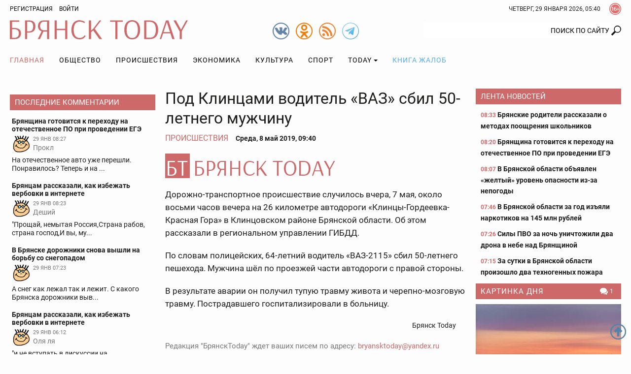

--- FILE ---
content_type: text/html; charset=utf-8
request_url: https://www.google.com/recaptcha/api2/anchor?ar=1&k=6Ldh1FMUAAAAAAIUZzQpNUFaloRLJXegL_q4vEsh&co=aHR0cHM6Ly9icnlhbnNrdG9kYXkucnU6NDQz&hl=en&v=N67nZn4AqZkNcbeMu4prBgzg&size=normal&anchor-ms=20000&execute-ms=30000&cb=vxw0d2jyh4bo
body_size: 49176
content:
<!DOCTYPE HTML><html dir="ltr" lang="en"><head><meta http-equiv="Content-Type" content="text/html; charset=UTF-8">
<meta http-equiv="X-UA-Compatible" content="IE=edge">
<title>reCAPTCHA</title>
<style type="text/css">
/* cyrillic-ext */
@font-face {
  font-family: 'Roboto';
  font-style: normal;
  font-weight: 400;
  font-stretch: 100%;
  src: url(//fonts.gstatic.com/s/roboto/v48/KFO7CnqEu92Fr1ME7kSn66aGLdTylUAMa3GUBHMdazTgWw.woff2) format('woff2');
  unicode-range: U+0460-052F, U+1C80-1C8A, U+20B4, U+2DE0-2DFF, U+A640-A69F, U+FE2E-FE2F;
}
/* cyrillic */
@font-face {
  font-family: 'Roboto';
  font-style: normal;
  font-weight: 400;
  font-stretch: 100%;
  src: url(//fonts.gstatic.com/s/roboto/v48/KFO7CnqEu92Fr1ME7kSn66aGLdTylUAMa3iUBHMdazTgWw.woff2) format('woff2');
  unicode-range: U+0301, U+0400-045F, U+0490-0491, U+04B0-04B1, U+2116;
}
/* greek-ext */
@font-face {
  font-family: 'Roboto';
  font-style: normal;
  font-weight: 400;
  font-stretch: 100%;
  src: url(//fonts.gstatic.com/s/roboto/v48/KFO7CnqEu92Fr1ME7kSn66aGLdTylUAMa3CUBHMdazTgWw.woff2) format('woff2');
  unicode-range: U+1F00-1FFF;
}
/* greek */
@font-face {
  font-family: 'Roboto';
  font-style: normal;
  font-weight: 400;
  font-stretch: 100%;
  src: url(//fonts.gstatic.com/s/roboto/v48/KFO7CnqEu92Fr1ME7kSn66aGLdTylUAMa3-UBHMdazTgWw.woff2) format('woff2');
  unicode-range: U+0370-0377, U+037A-037F, U+0384-038A, U+038C, U+038E-03A1, U+03A3-03FF;
}
/* math */
@font-face {
  font-family: 'Roboto';
  font-style: normal;
  font-weight: 400;
  font-stretch: 100%;
  src: url(//fonts.gstatic.com/s/roboto/v48/KFO7CnqEu92Fr1ME7kSn66aGLdTylUAMawCUBHMdazTgWw.woff2) format('woff2');
  unicode-range: U+0302-0303, U+0305, U+0307-0308, U+0310, U+0312, U+0315, U+031A, U+0326-0327, U+032C, U+032F-0330, U+0332-0333, U+0338, U+033A, U+0346, U+034D, U+0391-03A1, U+03A3-03A9, U+03B1-03C9, U+03D1, U+03D5-03D6, U+03F0-03F1, U+03F4-03F5, U+2016-2017, U+2034-2038, U+203C, U+2040, U+2043, U+2047, U+2050, U+2057, U+205F, U+2070-2071, U+2074-208E, U+2090-209C, U+20D0-20DC, U+20E1, U+20E5-20EF, U+2100-2112, U+2114-2115, U+2117-2121, U+2123-214F, U+2190, U+2192, U+2194-21AE, U+21B0-21E5, U+21F1-21F2, U+21F4-2211, U+2213-2214, U+2216-22FF, U+2308-230B, U+2310, U+2319, U+231C-2321, U+2336-237A, U+237C, U+2395, U+239B-23B7, U+23D0, U+23DC-23E1, U+2474-2475, U+25AF, U+25B3, U+25B7, U+25BD, U+25C1, U+25CA, U+25CC, U+25FB, U+266D-266F, U+27C0-27FF, U+2900-2AFF, U+2B0E-2B11, U+2B30-2B4C, U+2BFE, U+3030, U+FF5B, U+FF5D, U+1D400-1D7FF, U+1EE00-1EEFF;
}
/* symbols */
@font-face {
  font-family: 'Roboto';
  font-style: normal;
  font-weight: 400;
  font-stretch: 100%;
  src: url(//fonts.gstatic.com/s/roboto/v48/KFO7CnqEu92Fr1ME7kSn66aGLdTylUAMaxKUBHMdazTgWw.woff2) format('woff2');
  unicode-range: U+0001-000C, U+000E-001F, U+007F-009F, U+20DD-20E0, U+20E2-20E4, U+2150-218F, U+2190, U+2192, U+2194-2199, U+21AF, U+21E6-21F0, U+21F3, U+2218-2219, U+2299, U+22C4-22C6, U+2300-243F, U+2440-244A, U+2460-24FF, U+25A0-27BF, U+2800-28FF, U+2921-2922, U+2981, U+29BF, U+29EB, U+2B00-2BFF, U+4DC0-4DFF, U+FFF9-FFFB, U+10140-1018E, U+10190-1019C, U+101A0, U+101D0-101FD, U+102E0-102FB, U+10E60-10E7E, U+1D2C0-1D2D3, U+1D2E0-1D37F, U+1F000-1F0FF, U+1F100-1F1AD, U+1F1E6-1F1FF, U+1F30D-1F30F, U+1F315, U+1F31C, U+1F31E, U+1F320-1F32C, U+1F336, U+1F378, U+1F37D, U+1F382, U+1F393-1F39F, U+1F3A7-1F3A8, U+1F3AC-1F3AF, U+1F3C2, U+1F3C4-1F3C6, U+1F3CA-1F3CE, U+1F3D4-1F3E0, U+1F3ED, U+1F3F1-1F3F3, U+1F3F5-1F3F7, U+1F408, U+1F415, U+1F41F, U+1F426, U+1F43F, U+1F441-1F442, U+1F444, U+1F446-1F449, U+1F44C-1F44E, U+1F453, U+1F46A, U+1F47D, U+1F4A3, U+1F4B0, U+1F4B3, U+1F4B9, U+1F4BB, U+1F4BF, U+1F4C8-1F4CB, U+1F4D6, U+1F4DA, U+1F4DF, U+1F4E3-1F4E6, U+1F4EA-1F4ED, U+1F4F7, U+1F4F9-1F4FB, U+1F4FD-1F4FE, U+1F503, U+1F507-1F50B, U+1F50D, U+1F512-1F513, U+1F53E-1F54A, U+1F54F-1F5FA, U+1F610, U+1F650-1F67F, U+1F687, U+1F68D, U+1F691, U+1F694, U+1F698, U+1F6AD, U+1F6B2, U+1F6B9-1F6BA, U+1F6BC, U+1F6C6-1F6CF, U+1F6D3-1F6D7, U+1F6E0-1F6EA, U+1F6F0-1F6F3, U+1F6F7-1F6FC, U+1F700-1F7FF, U+1F800-1F80B, U+1F810-1F847, U+1F850-1F859, U+1F860-1F887, U+1F890-1F8AD, U+1F8B0-1F8BB, U+1F8C0-1F8C1, U+1F900-1F90B, U+1F93B, U+1F946, U+1F984, U+1F996, U+1F9E9, U+1FA00-1FA6F, U+1FA70-1FA7C, U+1FA80-1FA89, U+1FA8F-1FAC6, U+1FACE-1FADC, U+1FADF-1FAE9, U+1FAF0-1FAF8, U+1FB00-1FBFF;
}
/* vietnamese */
@font-face {
  font-family: 'Roboto';
  font-style: normal;
  font-weight: 400;
  font-stretch: 100%;
  src: url(//fonts.gstatic.com/s/roboto/v48/KFO7CnqEu92Fr1ME7kSn66aGLdTylUAMa3OUBHMdazTgWw.woff2) format('woff2');
  unicode-range: U+0102-0103, U+0110-0111, U+0128-0129, U+0168-0169, U+01A0-01A1, U+01AF-01B0, U+0300-0301, U+0303-0304, U+0308-0309, U+0323, U+0329, U+1EA0-1EF9, U+20AB;
}
/* latin-ext */
@font-face {
  font-family: 'Roboto';
  font-style: normal;
  font-weight: 400;
  font-stretch: 100%;
  src: url(//fonts.gstatic.com/s/roboto/v48/KFO7CnqEu92Fr1ME7kSn66aGLdTylUAMa3KUBHMdazTgWw.woff2) format('woff2');
  unicode-range: U+0100-02BA, U+02BD-02C5, U+02C7-02CC, U+02CE-02D7, U+02DD-02FF, U+0304, U+0308, U+0329, U+1D00-1DBF, U+1E00-1E9F, U+1EF2-1EFF, U+2020, U+20A0-20AB, U+20AD-20C0, U+2113, U+2C60-2C7F, U+A720-A7FF;
}
/* latin */
@font-face {
  font-family: 'Roboto';
  font-style: normal;
  font-weight: 400;
  font-stretch: 100%;
  src: url(//fonts.gstatic.com/s/roboto/v48/KFO7CnqEu92Fr1ME7kSn66aGLdTylUAMa3yUBHMdazQ.woff2) format('woff2');
  unicode-range: U+0000-00FF, U+0131, U+0152-0153, U+02BB-02BC, U+02C6, U+02DA, U+02DC, U+0304, U+0308, U+0329, U+2000-206F, U+20AC, U+2122, U+2191, U+2193, U+2212, U+2215, U+FEFF, U+FFFD;
}
/* cyrillic-ext */
@font-face {
  font-family: 'Roboto';
  font-style: normal;
  font-weight: 500;
  font-stretch: 100%;
  src: url(//fonts.gstatic.com/s/roboto/v48/KFO7CnqEu92Fr1ME7kSn66aGLdTylUAMa3GUBHMdazTgWw.woff2) format('woff2');
  unicode-range: U+0460-052F, U+1C80-1C8A, U+20B4, U+2DE0-2DFF, U+A640-A69F, U+FE2E-FE2F;
}
/* cyrillic */
@font-face {
  font-family: 'Roboto';
  font-style: normal;
  font-weight: 500;
  font-stretch: 100%;
  src: url(//fonts.gstatic.com/s/roboto/v48/KFO7CnqEu92Fr1ME7kSn66aGLdTylUAMa3iUBHMdazTgWw.woff2) format('woff2');
  unicode-range: U+0301, U+0400-045F, U+0490-0491, U+04B0-04B1, U+2116;
}
/* greek-ext */
@font-face {
  font-family: 'Roboto';
  font-style: normal;
  font-weight: 500;
  font-stretch: 100%;
  src: url(//fonts.gstatic.com/s/roboto/v48/KFO7CnqEu92Fr1ME7kSn66aGLdTylUAMa3CUBHMdazTgWw.woff2) format('woff2');
  unicode-range: U+1F00-1FFF;
}
/* greek */
@font-face {
  font-family: 'Roboto';
  font-style: normal;
  font-weight: 500;
  font-stretch: 100%;
  src: url(//fonts.gstatic.com/s/roboto/v48/KFO7CnqEu92Fr1ME7kSn66aGLdTylUAMa3-UBHMdazTgWw.woff2) format('woff2');
  unicode-range: U+0370-0377, U+037A-037F, U+0384-038A, U+038C, U+038E-03A1, U+03A3-03FF;
}
/* math */
@font-face {
  font-family: 'Roboto';
  font-style: normal;
  font-weight: 500;
  font-stretch: 100%;
  src: url(//fonts.gstatic.com/s/roboto/v48/KFO7CnqEu92Fr1ME7kSn66aGLdTylUAMawCUBHMdazTgWw.woff2) format('woff2');
  unicode-range: U+0302-0303, U+0305, U+0307-0308, U+0310, U+0312, U+0315, U+031A, U+0326-0327, U+032C, U+032F-0330, U+0332-0333, U+0338, U+033A, U+0346, U+034D, U+0391-03A1, U+03A3-03A9, U+03B1-03C9, U+03D1, U+03D5-03D6, U+03F0-03F1, U+03F4-03F5, U+2016-2017, U+2034-2038, U+203C, U+2040, U+2043, U+2047, U+2050, U+2057, U+205F, U+2070-2071, U+2074-208E, U+2090-209C, U+20D0-20DC, U+20E1, U+20E5-20EF, U+2100-2112, U+2114-2115, U+2117-2121, U+2123-214F, U+2190, U+2192, U+2194-21AE, U+21B0-21E5, U+21F1-21F2, U+21F4-2211, U+2213-2214, U+2216-22FF, U+2308-230B, U+2310, U+2319, U+231C-2321, U+2336-237A, U+237C, U+2395, U+239B-23B7, U+23D0, U+23DC-23E1, U+2474-2475, U+25AF, U+25B3, U+25B7, U+25BD, U+25C1, U+25CA, U+25CC, U+25FB, U+266D-266F, U+27C0-27FF, U+2900-2AFF, U+2B0E-2B11, U+2B30-2B4C, U+2BFE, U+3030, U+FF5B, U+FF5D, U+1D400-1D7FF, U+1EE00-1EEFF;
}
/* symbols */
@font-face {
  font-family: 'Roboto';
  font-style: normal;
  font-weight: 500;
  font-stretch: 100%;
  src: url(//fonts.gstatic.com/s/roboto/v48/KFO7CnqEu92Fr1ME7kSn66aGLdTylUAMaxKUBHMdazTgWw.woff2) format('woff2');
  unicode-range: U+0001-000C, U+000E-001F, U+007F-009F, U+20DD-20E0, U+20E2-20E4, U+2150-218F, U+2190, U+2192, U+2194-2199, U+21AF, U+21E6-21F0, U+21F3, U+2218-2219, U+2299, U+22C4-22C6, U+2300-243F, U+2440-244A, U+2460-24FF, U+25A0-27BF, U+2800-28FF, U+2921-2922, U+2981, U+29BF, U+29EB, U+2B00-2BFF, U+4DC0-4DFF, U+FFF9-FFFB, U+10140-1018E, U+10190-1019C, U+101A0, U+101D0-101FD, U+102E0-102FB, U+10E60-10E7E, U+1D2C0-1D2D3, U+1D2E0-1D37F, U+1F000-1F0FF, U+1F100-1F1AD, U+1F1E6-1F1FF, U+1F30D-1F30F, U+1F315, U+1F31C, U+1F31E, U+1F320-1F32C, U+1F336, U+1F378, U+1F37D, U+1F382, U+1F393-1F39F, U+1F3A7-1F3A8, U+1F3AC-1F3AF, U+1F3C2, U+1F3C4-1F3C6, U+1F3CA-1F3CE, U+1F3D4-1F3E0, U+1F3ED, U+1F3F1-1F3F3, U+1F3F5-1F3F7, U+1F408, U+1F415, U+1F41F, U+1F426, U+1F43F, U+1F441-1F442, U+1F444, U+1F446-1F449, U+1F44C-1F44E, U+1F453, U+1F46A, U+1F47D, U+1F4A3, U+1F4B0, U+1F4B3, U+1F4B9, U+1F4BB, U+1F4BF, U+1F4C8-1F4CB, U+1F4D6, U+1F4DA, U+1F4DF, U+1F4E3-1F4E6, U+1F4EA-1F4ED, U+1F4F7, U+1F4F9-1F4FB, U+1F4FD-1F4FE, U+1F503, U+1F507-1F50B, U+1F50D, U+1F512-1F513, U+1F53E-1F54A, U+1F54F-1F5FA, U+1F610, U+1F650-1F67F, U+1F687, U+1F68D, U+1F691, U+1F694, U+1F698, U+1F6AD, U+1F6B2, U+1F6B9-1F6BA, U+1F6BC, U+1F6C6-1F6CF, U+1F6D3-1F6D7, U+1F6E0-1F6EA, U+1F6F0-1F6F3, U+1F6F7-1F6FC, U+1F700-1F7FF, U+1F800-1F80B, U+1F810-1F847, U+1F850-1F859, U+1F860-1F887, U+1F890-1F8AD, U+1F8B0-1F8BB, U+1F8C0-1F8C1, U+1F900-1F90B, U+1F93B, U+1F946, U+1F984, U+1F996, U+1F9E9, U+1FA00-1FA6F, U+1FA70-1FA7C, U+1FA80-1FA89, U+1FA8F-1FAC6, U+1FACE-1FADC, U+1FADF-1FAE9, U+1FAF0-1FAF8, U+1FB00-1FBFF;
}
/* vietnamese */
@font-face {
  font-family: 'Roboto';
  font-style: normal;
  font-weight: 500;
  font-stretch: 100%;
  src: url(//fonts.gstatic.com/s/roboto/v48/KFO7CnqEu92Fr1ME7kSn66aGLdTylUAMa3OUBHMdazTgWw.woff2) format('woff2');
  unicode-range: U+0102-0103, U+0110-0111, U+0128-0129, U+0168-0169, U+01A0-01A1, U+01AF-01B0, U+0300-0301, U+0303-0304, U+0308-0309, U+0323, U+0329, U+1EA0-1EF9, U+20AB;
}
/* latin-ext */
@font-face {
  font-family: 'Roboto';
  font-style: normal;
  font-weight: 500;
  font-stretch: 100%;
  src: url(//fonts.gstatic.com/s/roboto/v48/KFO7CnqEu92Fr1ME7kSn66aGLdTylUAMa3KUBHMdazTgWw.woff2) format('woff2');
  unicode-range: U+0100-02BA, U+02BD-02C5, U+02C7-02CC, U+02CE-02D7, U+02DD-02FF, U+0304, U+0308, U+0329, U+1D00-1DBF, U+1E00-1E9F, U+1EF2-1EFF, U+2020, U+20A0-20AB, U+20AD-20C0, U+2113, U+2C60-2C7F, U+A720-A7FF;
}
/* latin */
@font-face {
  font-family: 'Roboto';
  font-style: normal;
  font-weight: 500;
  font-stretch: 100%;
  src: url(//fonts.gstatic.com/s/roboto/v48/KFO7CnqEu92Fr1ME7kSn66aGLdTylUAMa3yUBHMdazQ.woff2) format('woff2');
  unicode-range: U+0000-00FF, U+0131, U+0152-0153, U+02BB-02BC, U+02C6, U+02DA, U+02DC, U+0304, U+0308, U+0329, U+2000-206F, U+20AC, U+2122, U+2191, U+2193, U+2212, U+2215, U+FEFF, U+FFFD;
}
/* cyrillic-ext */
@font-face {
  font-family: 'Roboto';
  font-style: normal;
  font-weight: 900;
  font-stretch: 100%;
  src: url(//fonts.gstatic.com/s/roboto/v48/KFO7CnqEu92Fr1ME7kSn66aGLdTylUAMa3GUBHMdazTgWw.woff2) format('woff2');
  unicode-range: U+0460-052F, U+1C80-1C8A, U+20B4, U+2DE0-2DFF, U+A640-A69F, U+FE2E-FE2F;
}
/* cyrillic */
@font-face {
  font-family: 'Roboto';
  font-style: normal;
  font-weight: 900;
  font-stretch: 100%;
  src: url(//fonts.gstatic.com/s/roboto/v48/KFO7CnqEu92Fr1ME7kSn66aGLdTylUAMa3iUBHMdazTgWw.woff2) format('woff2');
  unicode-range: U+0301, U+0400-045F, U+0490-0491, U+04B0-04B1, U+2116;
}
/* greek-ext */
@font-face {
  font-family: 'Roboto';
  font-style: normal;
  font-weight: 900;
  font-stretch: 100%;
  src: url(//fonts.gstatic.com/s/roboto/v48/KFO7CnqEu92Fr1ME7kSn66aGLdTylUAMa3CUBHMdazTgWw.woff2) format('woff2');
  unicode-range: U+1F00-1FFF;
}
/* greek */
@font-face {
  font-family: 'Roboto';
  font-style: normal;
  font-weight: 900;
  font-stretch: 100%;
  src: url(//fonts.gstatic.com/s/roboto/v48/KFO7CnqEu92Fr1ME7kSn66aGLdTylUAMa3-UBHMdazTgWw.woff2) format('woff2');
  unicode-range: U+0370-0377, U+037A-037F, U+0384-038A, U+038C, U+038E-03A1, U+03A3-03FF;
}
/* math */
@font-face {
  font-family: 'Roboto';
  font-style: normal;
  font-weight: 900;
  font-stretch: 100%;
  src: url(//fonts.gstatic.com/s/roboto/v48/KFO7CnqEu92Fr1ME7kSn66aGLdTylUAMawCUBHMdazTgWw.woff2) format('woff2');
  unicode-range: U+0302-0303, U+0305, U+0307-0308, U+0310, U+0312, U+0315, U+031A, U+0326-0327, U+032C, U+032F-0330, U+0332-0333, U+0338, U+033A, U+0346, U+034D, U+0391-03A1, U+03A3-03A9, U+03B1-03C9, U+03D1, U+03D5-03D6, U+03F0-03F1, U+03F4-03F5, U+2016-2017, U+2034-2038, U+203C, U+2040, U+2043, U+2047, U+2050, U+2057, U+205F, U+2070-2071, U+2074-208E, U+2090-209C, U+20D0-20DC, U+20E1, U+20E5-20EF, U+2100-2112, U+2114-2115, U+2117-2121, U+2123-214F, U+2190, U+2192, U+2194-21AE, U+21B0-21E5, U+21F1-21F2, U+21F4-2211, U+2213-2214, U+2216-22FF, U+2308-230B, U+2310, U+2319, U+231C-2321, U+2336-237A, U+237C, U+2395, U+239B-23B7, U+23D0, U+23DC-23E1, U+2474-2475, U+25AF, U+25B3, U+25B7, U+25BD, U+25C1, U+25CA, U+25CC, U+25FB, U+266D-266F, U+27C0-27FF, U+2900-2AFF, U+2B0E-2B11, U+2B30-2B4C, U+2BFE, U+3030, U+FF5B, U+FF5D, U+1D400-1D7FF, U+1EE00-1EEFF;
}
/* symbols */
@font-face {
  font-family: 'Roboto';
  font-style: normal;
  font-weight: 900;
  font-stretch: 100%;
  src: url(//fonts.gstatic.com/s/roboto/v48/KFO7CnqEu92Fr1ME7kSn66aGLdTylUAMaxKUBHMdazTgWw.woff2) format('woff2');
  unicode-range: U+0001-000C, U+000E-001F, U+007F-009F, U+20DD-20E0, U+20E2-20E4, U+2150-218F, U+2190, U+2192, U+2194-2199, U+21AF, U+21E6-21F0, U+21F3, U+2218-2219, U+2299, U+22C4-22C6, U+2300-243F, U+2440-244A, U+2460-24FF, U+25A0-27BF, U+2800-28FF, U+2921-2922, U+2981, U+29BF, U+29EB, U+2B00-2BFF, U+4DC0-4DFF, U+FFF9-FFFB, U+10140-1018E, U+10190-1019C, U+101A0, U+101D0-101FD, U+102E0-102FB, U+10E60-10E7E, U+1D2C0-1D2D3, U+1D2E0-1D37F, U+1F000-1F0FF, U+1F100-1F1AD, U+1F1E6-1F1FF, U+1F30D-1F30F, U+1F315, U+1F31C, U+1F31E, U+1F320-1F32C, U+1F336, U+1F378, U+1F37D, U+1F382, U+1F393-1F39F, U+1F3A7-1F3A8, U+1F3AC-1F3AF, U+1F3C2, U+1F3C4-1F3C6, U+1F3CA-1F3CE, U+1F3D4-1F3E0, U+1F3ED, U+1F3F1-1F3F3, U+1F3F5-1F3F7, U+1F408, U+1F415, U+1F41F, U+1F426, U+1F43F, U+1F441-1F442, U+1F444, U+1F446-1F449, U+1F44C-1F44E, U+1F453, U+1F46A, U+1F47D, U+1F4A3, U+1F4B0, U+1F4B3, U+1F4B9, U+1F4BB, U+1F4BF, U+1F4C8-1F4CB, U+1F4D6, U+1F4DA, U+1F4DF, U+1F4E3-1F4E6, U+1F4EA-1F4ED, U+1F4F7, U+1F4F9-1F4FB, U+1F4FD-1F4FE, U+1F503, U+1F507-1F50B, U+1F50D, U+1F512-1F513, U+1F53E-1F54A, U+1F54F-1F5FA, U+1F610, U+1F650-1F67F, U+1F687, U+1F68D, U+1F691, U+1F694, U+1F698, U+1F6AD, U+1F6B2, U+1F6B9-1F6BA, U+1F6BC, U+1F6C6-1F6CF, U+1F6D3-1F6D7, U+1F6E0-1F6EA, U+1F6F0-1F6F3, U+1F6F7-1F6FC, U+1F700-1F7FF, U+1F800-1F80B, U+1F810-1F847, U+1F850-1F859, U+1F860-1F887, U+1F890-1F8AD, U+1F8B0-1F8BB, U+1F8C0-1F8C1, U+1F900-1F90B, U+1F93B, U+1F946, U+1F984, U+1F996, U+1F9E9, U+1FA00-1FA6F, U+1FA70-1FA7C, U+1FA80-1FA89, U+1FA8F-1FAC6, U+1FACE-1FADC, U+1FADF-1FAE9, U+1FAF0-1FAF8, U+1FB00-1FBFF;
}
/* vietnamese */
@font-face {
  font-family: 'Roboto';
  font-style: normal;
  font-weight: 900;
  font-stretch: 100%;
  src: url(//fonts.gstatic.com/s/roboto/v48/KFO7CnqEu92Fr1ME7kSn66aGLdTylUAMa3OUBHMdazTgWw.woff2) format('woff2');
  unicode-range: U+0102-0103, U+0110-0111, U+0128-0129, U+0168-0169, U+01A0-01A1, U+01AF-01B0, U+0300-0301, U+0303-0304, U+0308-0309, U+0323, U+0329, U+1EA0-1EF9, U+20AB;
}
/* latin-ext */
@font-face {
  font-family: 'Roboto';
  font-style: normal;
  font-weight: 900;
  font-stretch: 100%;
  src: url(//fonts.gstatic.com/s/roboto/v48/KFO7CnqEu92Fr1ME7kSn66aGLdTylUAMa3KUBHMdazTgWw.woff2) format('woff2');
  unicode-range: U+0100-02BA, U+02BD-02C5, U+02C7-02CC, U+02CE-02D7, U+02DD-02FF, U+0304, U+0308, U+0329, U+1D00-1DBF, U+1E00-1E9F, U+1EF2-1EFF, U+2020, U+20A0-20AB, U+20AD-20C0, U+2113, U+2C60-2C7F, U+A720-A7FF;
}
/* latin */
@font-face {
  font-family: 'Roboto';
  font-style: normal;
  font-weight: 900;
  font-stretch: 100%;
  src: url(//fonts.gstatic.com/s/roboto/v48/KFO7CnqEu92Fr1ME7kSn66aGLdTylUAMa3yUBHMdazQ.woff2) format('woff2');
  unicode-range: U+0000-00FF, U+0131, U+0152-0153, U+02BB-02BC, U+02C6, U+02DA, U+02DC, U+0304, U+0308, U+0329, U+2000-206F, U+20AC, U+2122, U+2191, U+2193, U+2212, U+2215, U+FEFF, U+FFFD;
}

</style>
<link rel="stylesheet" type="text/css" href="https://www.gstatic.com/recaptcha/releases/N67nZn4AqZkNcbeMu4prBgzg/styles__ltr.css">
<script nonce="7E3NB5-mY3GVJEAyO-wTSg" type="text/javascript">window['__recaptcha_api'] = 'https://www.google.com/recaptcha/api2/';</script>
<script type="text/javascript" src="https://www.gstatic.com/recaptcha/releases/N67nZn4AqZkNcbeMu4prBgzg/recaptcha__en.js" nonce="7E3NB5-mY3GVJEAyO-wTSg">
      
    </script></head>
<body><div id="rc-anchor-alert" class="rc-anchor-alert"></div>
<input type="hidden" id="recaptcha-token" value="[base64]">
<script type="text/javascript" nonce="7E3NB5-mY3GVJEAyO-wTSg">
      recaptcha.anchor.Main.init("[\x22ainput\x22,[\x22bgdata\x22,\x22\x22,\[base64]/[base64]/[base64]/[base64]/[base64]/[base64]/KGcoTywyNTMsTy5PKSxVRyhPLEMpKTpnKE8sMjUzLEMpLE8pKSxsKSksTykpfSxieT1mdW5jdGlvbihDLE8sdSxsKXtmb3IobD0odT1SKEMpLDApO08+MDtPLS0pbD1sPDw4fFooQyk7ZyhDLHUsbCl9LFVHPWZ1bmN0aW9uKEMsTyl7Qy5pLmxlbmd0aD4xMDQ/[base64]/[base64]/[base64]/[base64]/[base64]/[base64]/[base64]\\u003d\x22,\[base64]\x22,\x22w6HCkmvDgMOpe8K5wqV1wp/Dn8KfwrY7wp/Cn8KAw7hAw5hYwpjDiMOQw6TCpyLDlynCv8OmfRnCqMKdBMONwoXColjDq8Ksw5JdVsKYw7EZMsOta8Krwrk8M8KAw5bDlcOuVD3Cpm/DsWIIwrUAWUV+JRDDnWPCs8OWPz9Bw6g4wo17w7jDj8Kkw5kMLMKYw7pTwqoHwrnCnBHDu33Cv8Kmw6XDv3LCkMOawp7Cmy3ChsOjQ8KoLw7CpzTCkVfDmcOmNFRiwpXDqcO6w4xoSANIwqfDq3fDlMKtZTTChMOiw7DCtsKVwo/CnsKrwog8wrvCrHbCoj3CrWTDmcK+OBzDpsK9CsO8TsOgG257w4LCnXLDnhMBw7HCnMOmwpVzM8K8LxFLHMK8w78wwqfClsOsDMKXcTJrwr/Du1nDmko4JhPDjMOIwrVbw4BcwoHCgmnCucOES8OSwq4pHMOnDMKMw5TDpWEEEMODQ0jCjhHDpRUOXMOiw4vDiH8ifcKewr9AEMOcXBjCnsKqIsKna8O0CyjCg8OpC8OsPm0QaGfDjMKML8KmwrlpA2NCw5UNY8K3w7/DpcOQNsKdwqZieU/DokfCs0tdD8K0McOdw7fDhDvDpsK2EcOACETCrcODCWEueDDCiwXCisOgw4nDuTbDl3txw4x6chg9AlFoacK7wonDkA/CghnDnsOGw6c7wrpvwp47T8K7YcOWw7V/DTQDfF7DsG4FbsOywrZDwr/Cj8O3SsKdwqfCs8ORwoPCosOPPsKJwo5qTMOJwo/CjsOwwrDDh8Onw6s2KsKAbsOEw4LDi8KPw5l6wrjDgMO7fS48Eytyw7Z/QWwNw7g8w50US3jCtsKzw7JOwp9BSgfCjMOAQwTCgwIKworCvsK7fRPDozoAwqPDgcK5w4zDmsKcwo8CwqNTBkQxA8Omw7vDrgTCj2NBXTPDqsOiRMOCwr7DocK+w7TCqMK9w6LCiQBpwoFGD8K8WsOEw5fCi1oFwq8vdsK0J8O/w4HDmMOawrB3J8KHwr4vPcKuVSNEw4DClcOZwpHDmj8pV1tbXcK2wozDrihCw7MjU8O2wqtiUsKxw7nDn3ZWwok/wpZjwo4FwqvCtE/CssKqHgvCqEHDq8ORJ37CvMK+Xh3CusOidGoWw5/ChWrDocOebMKcXx/CmcKJw7/DvsKjwpLDpFQgSWZST8KsCFlcwoF9csOKwp1/J05Pw5vCqT01OTBPw7LDnsO/K8O8w7VGw5FMw4ExwoTDpm5pHSRLKhJOHmfCmsOtWyMoCUzDrGbDlgXDjsOwPUNAA043a8K/[base64]/IcOfwonCo8KoacOLQMOsHjtDERM/PhZ2wpjCgETCqQUzJgfDkMKyP1LCr8KMXF/[base64]/OhfDhMOFEcKUw4l5wr/DmhHDvz/DkAVdw5k4wr/DmMOcwo8VIlXDtcOEwoPDggwow73Dj8KzXsKdw5TDm0/DvMOmwpfDsMOmwq7Ds8KDwq7CjXDCisOTw4xBfhptw6HCvMOuw4rDklZlPzbDuHBkUMOmJsOrw5bDk8OxwpRVwqBvKMOXbAvCui/DskLCp8KHPsOOw5E/MMKjaMO4wrDDtcOKBcOVWcKCw6jCuAAYL8KyYRDCjV3DrVjDtkduw7FVHkjDkcKNwpfDhcKREcKLQsKQasKRRsKVN3hUw6Y1BHx4wonDvcOWDxTCsMKBLsK7w5QKwqMUBsO1wrbDicKpB8OCGD/Di8KkAg9oeHLCr24+w5g0wp/[base64]/AR4kCcOuwocuw67ChsOew7tbwpzDtAsTwozCmwjCnMKBwrhyY2nCngHDtFDChD7DqcOSwp9XwpXCrnJXH8KSVSnDtgptFwzCmz3Dm8OBw4PCgMOjwrXDjjDDj3M8UcOCwozCocOLTsKxw5VXwqbDjsKwwoJRwpw0w6tVIMO/w7VpRMOGwrM4woF3ecKHw75wwobDtHRbwo/Dk8K5dTHCmWt6EiLCkcKzeMOPwp3Cm8O+wqMpAEnDgsOew6bCrcKCeMOnN3TChS5Nw59vwo/[base64]/[base64]/w4pqFzx9w44TD8O0ChZtwrjDncKvwq0fV8OqbsOhw5XCn8OHwot+wqnCjMKCKsKgw6HDjXvCmW49C8OOFj3CnibCjFwraEjClsKpwoo8w4JtdMOUFSPCncKzwp/Dn8OiYX/[base64]/Z8KHVcOkKMKawpMywrQ/wpQQwohgcsK2URrClcKQZHUdUy5zBMOrTcO1PcKnwqgXc3TDoi/Ch03Ch8K/[base64]/DhcOsXXx4SsOwZ8KjwqjCvsO0wqjDqGIXclbCsMKxw6A5wonDsBnCisOrw7PCpMORwpc6w5DDmMK4fwDDrABPLT/DkixewooBNk/[base64]/DrMOow4F+woF3bMO+TsKpwqofw6ZfwoLDmRXDpcKbMzobw43DrAvDm1XCiFrCg3/DtRXCpMK+woBxTcOlZVBLHcKOccKANmlZYCbDiTbCrMOww4TCrghEwq5rUiEYwpJJwolVwr3Dm33Clk9iw54BQzLDhcKZw5rDg8OFNVVraMKUBUkMwqxAUsK8c8OYVcKgwpVbw4jDjsKnw5VBw4tyXsOMw67CkWfCqjRsw7/CrcOKEMKbwoNkI33CgB3Cs8K6TMOoG8OkEw3CnBAhH8KIw4vCgcOBwrNhw7LCnMK4BMOcBmo+H8O/CndyblPDgsKswoEww6fDrgbDmMOfYsKyw4RBdMKtw7DDk8KHQgTCjBzClMKydMO+w5zCrQDCqQECA8OABcK+wrXDhzjDksK2wq3CgMKxw5gqWRnDhcKbIj55WcKDwp5Ow74aw77DpE9gwrV5wrHCi04faFMmEkbCnsOkVcK7WiJVw49rbsORwrg/T8KuwqNqw4XDpUIpZ8KqFV52FcKGQErCjXzCs8OjbxDDqBQnwq1+YTI5w6vDqBbCmn5/[base64]/Ct8Ogwo8demjDg8Kwwoh+wrDClhNbaXrDuQbCosOTaSLCpsKdMXFyJMOTA8KjJcKFwqVcw7XChRxpJcKHM8OuAcOCPcOFXTTChHLCv0fDucKsIsOIE8Kow6JHWsKKdsOTw7Ihw58zQX8GP8OgdinCuMK9wrTDv8Kzw6vCtMOzGsKnbMOUe8OQOsOPwq5swp/ClQvClWlxQVDCr8KNeUrDpyIPS2HDgk0awosOV8KiUEnCqzFlwr11wq/CuxjDp8Oiw7Z4w5cKw54aW27DsMOUw5xUalxRwrzClDPCucOPPsO2c8OVwprCiAxYJw9BWgzCiRzDsi3DrVXDknI1bS4dcsKhJw7Ch2/Co27DsMOFwobDkcKiCMO+w65LN8OaLMKGwpjCvmXCoSptBMK6wpAcG1tPTWEUG8OGQW3DosOiw5g/w7hIwrtZPgrDhSvCrcOew5PCtAQ9w4HCkgFWw6TDjF7Dpx4nLR/DvcKNw7DCncO+wqRQw4jDlB3Cj8Ojw7PCtnnDnzDCgMOQfS1HM8OIwr9/[base64]/[base64]/[base64]/[base64]/CrmzDlMKWecOucTMMw7ZMDVXCgMKqN8Klw4klwpENw7IBw6LDm8KTw4/Dj2YKL1zDjcOtwrLDtsOfwrnCtiBJwrhsw7TDtlbCjcOjf8KXw5nDp8KvQsOWf1IfL8O9wrbDvgPCmcODa8KAw7VRwo9FwqDCuMO/w5DDjXXCh8KeGcK2wqnCoMKERcK3w50Dw7s4w6J2FsKAwoxIwp8gSnjCkkbDncO0T8OTw4bDgmXCkC5dX1rDosOMw7bDhMOMw53DhsOQwqLCqGXDm1AnwpVfwpbDoMKywrnCpcOpwoTCkxXDk8OCLnV4YS19w5HDty/CksKLc8OkN8Ocw53CiMOhE8Kqw57CuFnDhcOHX8OHMxPDuEwewrwswrZ+VcOhw73CkjoewqZKPRtqwr3CtGLDhsKXXcO0w5vDsiEifSPDgRp9bU7DgE9Xw5QZRsOfwoNoNcKewrpRwpshFcO+J8KIw7vCvMKrwr8RZFvDi1HCs00GXEAVw5AXwpbCj8KEw7gVTcO/w4vCrinDnznDlnfCtsKbwqBQw57DvcO7T8KfNMKRwpYiw70lDDHCs8ObwpnCoMOWE3TDn8O7wrzDiBpIw5wlw60xwoJeDnVQw6TDi8KQXj1hw5lwajVQeMKgZsOpwrI7dHXDq8OleXTCpF85KcOkfGrCjcO6E8K/[base64]/CpWB2woLDi8Otw7Fgw7EtLsKfWMKjw77CtRTDnWXDlnDDisOoU8O1TcKtGsK0YMKGwokIw4zCu8Ouw4DCm8O2w6fDhsONdCwVw7ZaQsKtIj/CgsOvUGnDoz87VsKqSMKFVsO9wp5zw4JVwplGw5RsRwAYSWzCskQewoLCuMKrfC3CiFjDjMOUw4xSwprDmwnDvsOcEMKrIxwWMMO2S8KzEGPDmDnDm2xnOMKIw7DDucOVwqfCkw/DqcOgw73DqlvDqQ1Mw713w78Xwrlaw7/DoMKnw4PDo8OIwog5QzwzI23CssO2w7dVVcKMRVwIw7tkw7bDssK2w5Mxw5Vawq7ChsOUw7TCusO7w6ANH1fDgGjCuA42w4pYw4diw5HCm2s0wqwxdMKjXcOGw7/CmiJodMKOFsOQwp5kw6RVw4cQw6LDowMOwrUzHTBAI8O6RsKBwojDh09NUMOIPjR0YHgOCQMewr3Cr8Kbw70Nw7JTdm4zYcKDwrRzw64DwpjCmR1yw5rCkkk1wojCoTA8JQ5seBgoPDROwqIeV8K/HsKwCxHDqQHCn8KEw5MvairDhmZBwrPCgsKvwpnDsMOIw7nDn8Odw5Miw4/CvSjCscKDZsOlw5hGw7hfw51QIMOFaUjDpDRSw6rCq8OAbXjCogRswqMNPsOTwrvDnAnCgcKTd0DDgsKVQljDqsK/PhXCqj7DpFMWRcOVw7o/w6/[base64]/CgwXDosOkHcOuVMO/w6vDj8KAL8O0woXCrMKDw6DCgjDDgcOkA096UGbCgUY9wopxwrkaw6XClVdzKcKKU8O1E8Ozwqk2b8OHwrnCgMKHDQLCssKLw7MJDsKjeFAdwpVoGMKCcRcACWAow6E6fDhEU8OwSsOrT8Oewo7DvMO/w7dlw45qesOvwqlUS1YEwoLDiXwCM8ObUW4vwrrDksKmw6w4w5bCrcKKXsO0w7LDqjjDksO+bsOvw5/DjAbCmw3CgcObwp82wqLDqWfCgsO8UcOoHEjDrMO3AMK0D8OCw7QKw7hCw54EJEbCmULDgAbCt8O3E29SFAHCnDE3w7MKcALCicKXSy4/bsKZw4Bjw7vClWrDqsKlw6FswpnDoMOxwppaI8OywqBCw4bDksOec0rCkxrDtsOAwo1gciPClcOlHSDDnMOEaMKhSiEMWMKdwoLCtMKfblXDsMO2w4cwW2fDh8OxBAfCmcKTdzrDmMK3wo9Twp/DplDDsQRbw7kQKcOwwoV7wrY/csOSXUopTms+FMOyEmM3WsOFw68vXBjDtlvDpCEhSyg2w7jCrcK1TcKEwqBZH8K8wooFdAvCtU/CsHNLwqltw7HDqhjCi8Kvw6XDoQ/Cum/CkDsCAcOiccK7woI7f2rDssKEMsKCw5nCvE8xwovDqMKwZDdYwoQnccKGw7lTw43CpQrCpEfCnl/CmiEGw55ZEirCqmvCnMKNw4NLRB/DiMKkTjY8wr3DvcKqw4bDtBx1MsOZwrFJw79AYMOUOsKIX8KZwrZOP8O6DsOxfcOUwq7Dl8KIbUhRRzZOcQ0+wqo7wqnCgcKROMODDxHCm8KPT3ZjU8ObJ8KPw4TCpMK8NTtCwr3DrRTDhUzDv8OrwoLCs0Zdw6cldh/CvU7CnMKvw7p3NnALKgDDtWDCogDCjsKoaMKpwrPCoiM6w4/[base64]/[base64]/CrMOJM8KzwqLCuMOwwrtPw7XClcOZV0w4wp3Dp8OGw5xKw5fDmcOww54PwrPDqmHDmmUxLx18w48AwojCmnDCoQPCnnttdWQOWcOuD8OQwpDCjD/DiQzDnsOmfVQhdMKMWnE/w4o3YGpcwps4wrrCvcKHw4HDu8ObFwhmw5DCqMOFw69/LcKFO1HDncObw5VBwqoJZRHDp8OSMRdhLD/[base64]/DvsKFw5IUGzQnwpXCp8OBwr/CmxYob2c4K0PCkMKqwonCiMOYwocQw55xw57DnsOpw5tNdW/Dq2PDnkh1SH3Dl8KNEMK5TGtZw77CmUgSBAjCo8OjwqwUQcKqWA5DYE5KwqFyw5HDu8OJw7bDsx01w5HDrsOuw7TCtnYDQy4Dwp/Dk2tHwoAuPcKcDMOHcRkqw7jDrcOmcht2ayjDvMOeYSTCvsOGMxlzeB0Aw7B1DnPDiMKFYMKKwqFXwoDDs8KlfGrChFljawt+LMKDw4jDjkTCvMOtw7Q+SWlwwodPIsKpdcOtwql+Qng6RsKtwo4BN1t9Hw/[base64]/CvMOmacOPcSTCl2zCssOsW8Omw7YhcDMLNQ/DuCcQXU/CqW4Lw4U5U1Z6CsKhwr/[base64]/CtzrDksOkw4EPRcKdwrNrLjhrw43DtHdKSU00AMKrT8KAZVbCg3rCoCkNLTMxw5vChVMsK8KUL8OrbRLDlg9CMsKOwrAPT8O5w6V3WcKxw7XCgmoIeWhoGy4uG8KHw5rDq8K2WcKBw65nw5nChBjCuTFfw7/CmWbCjMK2w50dwonDunDCuAhHwoU6w5LDngEBwr14w5bCuVXCrSl3M0IFUgBRwqTCi8KRAMKRfyItTcO/w5DCssObwrDClcORwrF0Oh7DgSAfw6cJRcOxwoDDi0nDjsKhw6NTw5TCk8KJJQbCgcK6w77Dr2QfEi/CpMOswqZRKkhuTcKDw6fCvsOMPn8ewq3Cm8K5w6PDssKFwoE/[base64]/CnsOGw7RFw414w4/DlVpnTGhEwrTDqsKXwowXw7UWQlkHwozDs2HDtMKxekzCqMKow53ClAvDqFvDicKrdcOEUsKjH8Kewq8Vw5VMLkrDksOtdMO+ShoLdMOfOsKjw47DvcOlw6NpOT/[base64]/CnEXDpAjDhcKNJEXCgsOowpE7IBM9JHjDtxHCnMO8DihQw4tSPCHDm8KVwpUAw5EfIsKew78+w4/Cu8Ogw71NA3xaCCTCh8KMTgjCjsKBwqjCl8K7w7A1GsO6S0RCTBPDtMOFwpUhbmTCmMKew5dVdgM9wplrFxnDoCnCixQ6w4zDojDCpcKeAsKKwo8Iw6RRfXojHjB1w7jCrSAUw7vDoCDCvCpjYCbCncO3dEfClMOxXcOiwp8AwqXCsmpjwq4Dw7FHwqPDtsOXbD/CsMKOw6jCnhvDscOXwpHDrMKHRcKBw5XDgRYXDMOow7hzRWYiwqLDr2fDuG0hIEbDjjHCnE4aHsOCCwEQwrg5w5VjwqnCrxjDngzCusOOREZMT8OfAx/CqllJOxcSwq3Ds8OwBzVmccKNXsKiw5ATw47Dp8OGw5ZnEgsnA3pxPcOKSsKvdcOrBQPDs3HDi27Ck2VLGhkjwqg6MCrDqk8wGMKPw60pQMKqwo5qwrVyw7/CvMKDwrvCjxTDolXCrxhew4BSwrXDicOAw5TCojkpwr/DkHfCv8KhwrUPwrXCoFDCjU15e0ZZZi/CsMO2wpFtwqXChTzCusKfw50Bw7fDucOOIsKVJ8ORLxbCtygaw4nCpcOTwrXDpcOHQcO8fSdAwrJtClTClcOywrB+w5vDv3bDp2HCtsOWZMOQw6YAw5UKV0DCsFjDnyJhSjbCkVTDucKaHBTDk2F/w4zCm8OSw7vCi1hKw6BLBlzCji0dw7rDk8OHRsOYbjkVJV3CpSnCn8K4wr/DqcOLwpPDu8ONwqtQw7bDuMOcUh0gwrxWwqbCgV7Do8OOw6hibMOFw65vC8KawqF4w7QTBxvDoMORMMOUcsKAworDscOfw6YtVlF9w7XDuE8aSlTCo8O4CE9AwozDp8KQwpIac8OHGU9nTMK2LsO9wpfCjsKeJsKkw5vDrsKuQcKsPsOKYyVAwq46XzBbbcOBO35Lbl/CrsK1w6kmT0ZNPMKywpvCiS4fCB5fL8KNw5zCgsOKwq7DmcKgK8O/w47DnMKNe3nCiMKDw53CvMK1w4p2WMOZw4rCulLCvGDCmsOZwqbDmSrDui8BXH1Jw4o0DMKxPcK4w6sOw745wrDDvMO8w4AFw7fDjmwtw7QzYMKGJ3HDojpawqJyw7V3bzfDlwoewoABaMOCwqULFcKbwoM5w6JZQsKiRjQ4B8KFXsKIcERqw4xBaT/Ds8KADMO1w4/DtADCuE3DlcOcwpDDpHNtTsOEw7XCr8OqV8KQw7dNwprDtcOXGcK/R8OMw6rDlsOSJAg9wqciA8KBB8Oxw6vDuMKuGh5VdsKTY8OQwrcVwqjDgMOBOMK+WsKpBy/DusOtwqoQTsOBJxxBL8Odw4F8wqkQUcOJOMOMwopzwpAYw5bDsMOMWnnDtsOJw6ohJTbDjcOPIcOBd03Cg1DCtcK9QVYzRsKMM8KaRhYUcsKRIcKdT8KQD8O0EywVFxgkVMOYXA4/[base64]/woIEGxPCizZCwr/DksOBLzbCicOtYhTDnkbCvMOww5nCk8KuwrTDt8O/VmzCjcKtPTR0P8KbwrXDvBMcWmwWZ8KRIcKDbH/[base64]/DmHIaGm5GZGgfwq1Zw5nCtFXDs8KTd0UQFxnDnsKcw7g8w7RibyHCtcODwqvDncOCwqzDmyrDoMOww6InwrzDoMKYw4tANA7DjsKibcKeA8KDTsKGEMK6UMKQfBwBWjbClkvCvsOHSiDCjcO9w7LChsOBwqLCt1nCnikAw4/CsHYFfXbDklI4w6PCp1nDiTQdfxTDpiR4LcKUw4Y9OnbCncOwCsOewrDCgcOiwpPCq8OCw7FEwr8GwpHCpx11PB4tf8K0wq1QwohKwrkLw7PCusOYLMOZB8O0XAF3WHxFwq1FJcK3UcOFUsOAwoYGw5M3w5DDrBNbVsOTw4bDmcO7wq4bwq7Cn27DtcKAX8K1GU8GRH/CscKww5HDmMKswr7ChjnDtG8VwrI4V8K5wrTDuTzCo8KQdcKBWz3DlcOFYm5QwoXDmMKsakzCnzEewqPDoUsyDlh5AWV8wpFLRBpEw53CnwxBVWLCm1TCosOOw7psw6nDlsOEGMOYwqgZwo/CrlFAwqbDmWPCvRR5w6FEw5lQJcKERMOLCsKDwrh2w4nCn2R8wpzDhTVhw4MVw7ltJMKNw4IkGMKvd8OswoNtF8KeB0TDsQrDiMKmw405JMOfwpnDn1jDksKRccK6FsKQwqphJ2xWw71CwrLCrcKiwq17w7AwHHoFYTzCjcK3SsKtw7/Cs8Olw5kTw7gBUcKtMUHCkMKDw5nCgcOgwqY6JMK8VGrClsKHwr/[base64]/[base64]/DtsOKwrhIw6TDoRvCj2DCpsOfAMO7bS98Ahd1w6XCoAt1w53Cr8OXwojDqmdQD1nDoMOxK8KQw6VbW0VaVMKUHsKQMwE8ek7DkcOBdkB4woRrwrEEP8OQw4rCsMOiSsOvw643FcOMw7nChznDlTJvE2p6EcOuw50Tw5RVTXMUwqDDvEXDlMKlJMO/cWDCiMO8w5Jdw4EJI8KTN3LDhwXCkMOzwo9UZMKoe2RVw67CpMO1wp9lw53DrMKqdcOxFzN/wqhvBlFWw4h1wrDCuy3DqgfDgcK0wqbDusKgVjPDr8KmXCVowr3Coh4jwpQjBA9Lw4zDuMOvw43Dj8OofMKWwpjCv8OVZsO5a8OeF8O9wp4CbcK4K8KBXsKtG2XCtSvDkmDCosKLGD/[base64]/DvMOFwps9OFhbwpc7w4LCusKDwo7CksKTw54RDMOmw558w5TDosOcAsKGwpQQeVvCgRTCgcOkwqLDu3BTwrJnCMOJwrvDi8KJdsOCw4pXw4XChXcSNgMkAXAqHFnDosOWwqlER2jDpMOrbgDCm2YSwq7DhsKZwrnDi8KxTUZBIilWNkkwRHDDrsKYDisfwq/Dky/CqcOGKX0Kw49WwosAwqvCgcKgwoRCPkQLHMOGZylrw4kuVcK8DTfCm8Oow51LwpjDvMOZSMK9wpHCh23CtSVhw5bDuMKXw6PDhU7CgMOtwr7DvsOFBcKSZcKsRcKdw4rDpsO5N8OUw7HCu8O/w4ksSDzCt3DDgGlHw6ZFNMOawr58I8OCw7kJTcOEHsO+woFbw4Z6YlTCjcK0axzDjizChw7Co8KwJMO1wrA0wp3DljdnMhcLw75FwrImdcKkeGrDlBR5JDPDs8Kzwp9RX8K7NsKdwrUpdcOXw5NAFHo5wrzDmcKZOkHChMOtwqLDncOnbwMIw6NxDTVKLz/DrCFdUGNgwo/DsBUNLWYPUMOHwpLCrMKlwq7DrSdYMCDDlMKxI8K8HsKDw7PCgz9Sw5kpenvDrVI9wpHCpA8Zw6zDuXDCr8KnfMK6w51Xw75uwp8QwqJVwoZdw57DrGovIcONbsKxCQ3CgG3DkjgkUmQSwp0dw4wZw5F9w71pw43Cr8KYUsK3w7/ChRxKwroZwpTCn390wr9bw6rCncKmBzDCtQFTNcO/[base64]/w7dkdcOuPhEmw57Dk8KBw78zw5LDtFrDoMOjE0o7Vhc+w5UlR8KAw5vDlCMXw5HCpBQofjjCjsO7w5fDv8Opwooyw7LDmylxw5vCpMKZM8O8wqUtw4/CnSvDr8O1Ky5hScOWwqseWzcUw78CJFczNcOkQ8OJw4zDhMKvJB8nGxUcJ8KKw6Vsw7REajbCnxYTw4fDrDBUw6QewrDCtUIZf3jChsOZw6BbMMOxwoHDpXfDjMKmwpDDrMOlGMKlw4TChHkfwoZsXcK1w4HDpcODG38bw6rDo1nCm8OUGx/CisOAwqPDocOowpLDriXDr8Kbw4LCj0wBRBtRFhw1VcOwI1pDYxR0cyvChzDDgUJZw4jDhglkP8O+woJBwr7Cpz7Dog/[base64]/El5CbT5eYlprN8KrIAkfwo/DjU3DjMKXwqgIw5rDkEfDuXJdU8K8w7jCm2g1D8K4MEvCvcOJwq4Mw4rCqCgKwq/CtcO6w7TDscO1IMKdwprDrElzVcOswrtrwrwnw7NhT2c/AhcINcKlwpnDpMKnCsOawpTCuG5qw7zCkFsewoxRw4Urw78LesOYGcOkwpoVa8Onwo0QRzpVw71yOV1vw5AzCcOYwpvDsUvDjcKowr3CgRjCkQzDlcO8dMOOaMKjwrk+wrETPMKGwogRaMK3wrF2w7rDqCDDpn97d1/Djn44IMKvw6bDjMKnf0fCtAhKwopgw5YnwqbDjDAUXi7Dn8OBwp9ewqbDs8KzwoRnUXQ8wr3DscKpw4jDgcOFwroBdcK4w5fDqcKOE8O6McOgGBpTE8O5w4/Cjh4twrvDvQUsw7Vew5LDgRJiSsKZJsK6T8OXZMO/[base64]/wrLCt8K6wqp5woMJb8OqYcOdE3chwopDw7hVFUnCscOjBlAgwpnCjFzCoXXCo2jCmC3DlMOIw6xvwql0w5xhcxfCs0XCmTbDvcKXew8fMcOaQmUUYGrDk0IIOQDCiUZBL8O0wrodH2UYQinDn8OFElN3wpnDqxfDqsOow7MKOETDhcOTAV/DkBQ+XsK0Ym0Ew4HDuU7DmsKSwpEJw6Q2fsO+XUbDqsKBwo0pAlvDqcOSNQLDjsKvBcOhw4/CuD8fwqPCmBlpw5wkOMOHE3TDhkbCoE/DtsOTGcOcwrU9bMOvN8OjEMO1dMKxG0TDoQhHZ8KJWsKKbFAQwrzDocO6woEuXsK5UnLDtsKKw7/CoXRuV8OqwocZwr0iw7bDtVY7EMK0wo19HsOjw7UoaV5Qw53DisKKUcK3w53DjsKGBcOKACbDtcOEwpAIwrTDgsK5w6TDmcKKRcOrIik5wpg1asKJbMOxQwkgwrstLUfDm2wacXd4w5vCrcKZw6t+wr7DicO2ByrCphPDv8KTH8O9wpzDmG/CiMO5GcKTGcOKdEtVw6VlbsOLCMOdG8Kvw7PDugHDrcKawowefsOyHWzDoUBywrkIFcOAMxgYc8O/[base64]/DqsO+wq3CkysBT8KxF8O5wos1GHwdwoAtGMOcJsKvYCsSHW7CrcKZwq/CssOAdcO2w7rDkTM/w7vCvsOJbMKrw4x3wofCnUUAwpHCmcOsdcOVHcKOwrrCv8KBG8O0wrNDw6jDjMK0bzZEwr/CmmZOw7tQNzduwrfDrTLDoW/Di8OuVh7CsMOdcGJJdzoIwrMMAk8TfMOXXlVNM008NzxPF8O9LMOfIcKCAMK0wp0TOsOSOMKpWVjDksOTKSDCnC3DpMOpbMKpe2BRUcKITBXChsOqIMO5w5RbUcOtZmTCsHo7acKCwqrDvH3DpsK+BAwOBi/Cqxh9w6o/W8Kaw6jCoTdTwrk8wp3CiDDCqHDDunDDjsKbw551G8KmQ8KNw7hNw4HDklXDmMOPw7nDrcOxVcKoYsOKLSsOwrzCumXCkxHDlVRHw75fw4DCv8Ocw6hAM8KzXcOxw7vDq8O1c8Krw6DCqmPCh2fDsRfCpUZ5w7V+ZcOVw6hpVUYKwrTDqF9CAz/[base64]/DozDCp8OEVsKfwrfDosOAwqzDjsOEw4XDtGjCocOMEsOVcxPCnMOlNcOcw7EOAl16L8OwGcKKeBBDXV/[base64]/Cm3s+w7XCjXbCkcKqwqvCvWHCmCweLnYEwrDDs2/Ci2RmV8O/wosFJSTDkzwbTsKzw6nDi1E7wq/CtcOITRfCuWzDtMOXVsOYWU/DusOJNTgIakUjVDNswp3Ck1HCmj11wqnCjhLCpR8jLsKSwrvDqmPDt1I2w5/DqMO0LQnChMOYfMOhIlQZcjTDuSt/wqMewpvDnA3DrTMEwr/[base64]/w5nCisKmIDpmwrR3w5TCvFZWw5QIAQt/CMKHCiPCnMO/w6TDhDPCnjkYdnkgHcK9U8K8wpnDuiAcTH/CuMOpPcOTUARFKQdbw53CuGYuOVkow4DDhcOCw7gRwojCu3wSawYSw5fDq3dFwprDkMOBwo81w4kJc07DrMKVKMOQwrope8K3w60LMnLDmsORIsO7A8OVJTLDgEbCqD/DhVnCl8K1AsOkDcOMN1/DuWPDpQTDk8ObwrjCrsKZw5sRV8OhwqxxORzCqn3DiWHCqE7DuFY/Y0XCksOKw6HDkMOOwofCiXAvFl/Cj0ZkfMK/w7zCjcK+wozCuxzDrBcec2cGNHt6XEvCnkHClsKawqzDlcKNIMOvwpzDn8OwamXDs0zDh3/DksOJFMO4worDu8Oiw5LCs8KXOxd1wqB+wr/Dl3tpwpnCgMKIw4UWw6Jaw4HCu8KDZT/Dq3rCosOBwokxw78QeMKBw4bCmkXDmMOyw4XDtcO0UAvDtcOtw57DgnPCq8KWDG3Cj2siw7DChsOXw58XDcO1wr7CnUdtw4lXw4XCn8OLO8OMBRrCr8OQJXHDkVdOwqPCkBoPw61Rw4UaT3HDincUw4JcwrUuwqZ+wpclw5NdCmvCo2/Ch8Klw6zDtMKZw6Qnw4hTw6Zkw4bCtcOZLxk/w4kYwqM7wqbCsBjDnsKvW8KYNHTCsVlDU8O/[base64]/CmADCtw7DmzlpVMOOHsO0w7pdAcKDw6ViUXvDuGx0wrzDkyfDikZlSwrDtsOeEMO+HsOiw5YYwpspN8OFc0gGwoTDrsO4wrTCsMKgGzUhRMOJacKVw6rDt8OtOsKhH8KpwoICGsOfbsO1cMOYJsOpWMO/[base64]/w690UzfDlcKzLcOqOwBywopFeHVnZDMTwrNnZzUkw70Aw7JaBsOjw69zYcO6wprCuHFhasKTwqXCnsOfRMO1ScO4bnTDucO/w7cJw5hpw78iX8Omwoxow5XClcOBD8O4FBnCpMKewpnCmMOGU8OpWsOrw5I1w4E5CEFqwonDscOcw4PCnSfDjsK8w6dWw7jCrXXCnjssA8Oxwq3CizdREzDDgVQfRcKGDsO0WsKDH2XCpzFuwpLDvsOlDBPDvGwzeMKyFMK/wpxAEmXDoFBCwpHCoWlpw5vDiU8ffcKMF8O5Hl3DqsOwwrrDl3/DqVEBWMOXw5nCj8KuFW3CvMONOsKAw4t9W0zCgCgkwpHDly4Mw5w0w7YFwofCkcKRwp/CnzYlwqbDkS0jC8K1AVAxW8OXWnghwqlDw6QwHh3DrnXCs8O1w7dfw7/DvMOTw6powrJ3w4xbw6bCksOOccK/[base64]/[base64]/CsCR7w59swo1TwoUUeENbfmsvLMOkeCjDo3/Di8OYBkR9wqrCisOzw4cXw6vDi3UlEjkVw4nDjMK/UMOcbcKBw4psEETCijHCsFFbwopuLsKCw5jDkcKfC8KzHknDisORQsOQesKRABLCiMOOw6bCgSjDsRN7wqoYYsOxwq5aw6vCtcOPNATDhcOKwoQNETJ2w6kkSjhiw6ZdRsO3wo/CgsOZRVIzP13DjMKuw4TCl3fCu8ObCcK0bDDCr8K5FUzDqwMXFjp1QsKNwq3DmcKwwrHDpSkTLsKuI1/ClnAXwpROwqbDlsKyVQ82FMOJYcO4WRLDuBXDgcOSJ15QTkVxwqjDkkXDklrCjw7DnMOXJMKhLcKkwqTCo8KyMA5pwp/Cv8OJDwVGwqHDh8OiwrnDlcOwacKZSVoSw4sawqx/[base64]/w6vDqAIYwrA2wq/CoVxGw4fDi3XCrcKPwoXDo8OsKMK5Bj12w7XDhGcrT8OIw4oSwqgAwp9MH01yWcK5w7AKYTFTwoxOw7PDhXY1b8OpZjEnO3HDmWTDmid9woNswpXDrsOwBMObf39FKcOtLMO8w6Uawrt6QTjDoHoiJ8K5Q0jCvxzDn8O0wo5kRMKTX8OnwoQVwolKw6/Cvy9/wox6wo1RYMK5Gl8owpHCs8KPdkvClsO1w7wrw6t2wqRCaX/DoS/DuFnClFg7ISMmbMKbAsK6w5IgFQfDqsKVw6bCj8KwMFzCkzHCgcOWT8OhY1LDmsKqwpgww7YJw7XDm2kRwqjCkgrCjsOywqlrETR6w6twwqPDjcOVIzLDvhvCj8KbPsOvQG1YwonDvyzCgDEkBsOHw6Z2bsO0eBZMwpsWWMOGesKtXcO/[base64]/[base64]/CvFfDlcKiw4PDpmfDtDM2w50SAEPCt0wTw6HDhk3CoiHDq8OZwqTClMOPCMKWwocWwpMyfCZsBm0Zw4lDw6/CiVHDpMOjw5XDo8KnwozCi8KQeXp0LRAicG5dC2DDosKjwocPw410P8KlVcOPw5nCrMO2E8OzwqnDkSkABsO1AG/[base64]/DlcOzUjPCrmdEWcOhwqttw5wgEcO4N2k3TsOTQ8KKw6FMwpMyZVdtasKjw6PCtcOECcKiFTrCj8KsJ8KhwrPDqcO6w5gOwoPDgcOpwqZVOjQ/wpbDpcO3WXnDusOjRsO2wrArQsK2DU1OPBvDocKobcKiwpLCssOzOVTCoSbDj3fChzBYG8OOBMORwrPCnMOswoVcw7kffnU9PsO+wrZCDMOpEVDCoMOxcxHDjxVDSUVyAHrChcKJwocKGj/CncKseF/Dkw/CmMKrw5x+csO8wrDCmMKoV8OrHB/Dp8Kwwp8swqHCtsKTwpDDvn/[base64]/DEfClMKjwoQ0w6xew6Q0CMKrwrdHwoJrIi/DjjzCksOIw54Nw45lw4PCrMKHC8K5SUDDmsOgAcO5DVjCjMOiLAnDtnxySDHDn1DDnHkBR8ObOcKewo3DqMK9ecKWwqM7w40iX3Mewqkhw4PDvMOBY8KAw7QSwrcoIMK/wpPChcOIwp0PHcKkw4hTwr/[base64]/DpsOEW8KWw4QNOsKPwovDtA9xTMK+bMOEEsO8FcKBLgvDrsOWfXZuIz5LwpRMXjlxOcK2wq5iYC5iw7kKw53CiSnDhGlcwqRKaWnCgsKTwrcrO8Kow4kJwq/CsVjCpSMjOgbDlsKnNcORKm7CsnPCtD9sw5/CmFcsB8KcwpkmcATDgMKywqfDiMOWw6LCiMKqSMO4NMKWX8KjTMOiwrNGRMOzbxQowqDDhzDDlMKhXcKRw5Q2fMO3b8Oow6hGw500wobCj8K/[base64]/w4/CnsOjMAQ+VcKJw6rCvkx0wrbCgT/[base64]/Dq8OxU8KUP8O9w5PCsCYIw63CmcK6IcONLhjDhDAhwrbDvcKcw7TDlcKlw4NTDcOmwp8iP8K/NXo3wonDlAY0akk5BBvDg2/DsgZyXznCrMOfw6JrfsKzAxBWw4dhXMO9w7JZw5jCh3AfWcOxwoN1asOmwrwjfT5/w7hOw58/[base64]/wp5Tw5d+eMOHw6jDrMKoGCfClsOpwrRow6bDqTNbw7LDr8KVf3gHUzvClhF1PsOVT2rDncKkwoLClnLCjsOow5TDisKuwpweNsOVZsKZBcO0wrvDtFg3wqtZwqfCsl48EMKhVMKHZmnCrVoGHcKzwo/DrsOOPTEtMkXCqmXCoFXCh3siJsO9WcOedGjCq2LCuSLDgyDDoMOracO+wqPCvsOzw7YoPyDCj8OXAMOqwqzCvsK5JMOlZRVZImTCrsOpOcOdL3oVw5pQw5/Dqio0w6XDksKKwq1jwpkAaSM8XzIXwo80wpvDsksXX8Ouw4TCoypUfxjDhnF0CsOVMMOfTxPDo8OgwrIqesKjcSdzw5Udw6DChcOkBDjDgVHDusKMGX8dw7/CksOdw5rCkMOhwqDCnH8jw6/[base64]/DrMKXwq95JcOPTsKVYgnCjsO7EMOnwoMmEhsUQsKOw4AYwrd9H8KsA8Krw6/CkSXCtMKjK8OSLG7DicOOWcKhKsOuw4lXwo3CrMObVzAEUcOcLTESw5Qkw6RLRTQhfcO7az9dWMKrHw7DoWzCr8K6w6hlw5nDjsKFw5HCusKzfTQPwrtddcKDGj/DvsKrw7x2LCNDwq/CnhvDjSwGBcOewr13wokRWcKHYMO/wp/Dv28acytyCW/Dg0bCvyzDgcOMwrnDnMKIMcKHG3VowqDDhjgGIsKlw6TCohQyb2fCjwhUwokrCMKpJirDg8KyJ8KgZ2slQVArZ8O0VDXDjMOYwrQDO31lwpbCihQZwr7DusKKEz0EV0FYw4F2w7XCkcKHw4LDlynDpcOyVcO/wrfCkX7DsVbDhF5LasO+DTfCg8KdMsO2wrZbwqrCngDClcK/w4Nbw4J5wobCo1p/G8KWOigEwo1Rw4YHwqTCtxF2VMKcw6RVwp7Dl8OkwofCui0hUHrDh8KVwqMhw4/CiQlFdMOjJMKtw4dBw5YkZwTDgcOFwrPDoXprw7nCh14Zw4nDj2o2wpXCmk9TwoY4FhDDqB3Dg8Kmwo3Ch8KSwplWw4DDmsKQX13CpsKkdcKmw4hCwospw4/CvysRw7omwozDqwlcw7DCo8Ouwop9VwLCqH4IwpbCoUbDnWLDrMOQB8KXLsKCwpDCo8KqwqXCksOADMKRwpnDkMOqwrg0w4p7QF8XXFRpU8OaZXzDh8O7fcKow5AkDA1twrRQDMOjJMKZYcK3w7Y2wpxoB8Otwql+EcKAw4Y9w45UR8KPcsK4H8OyMT10wp/[base64]/CoS7DtcKPwq1kecKuETsTw5TDv0LDihPCqkPCjcOzw4VKc8OCw7vCh8KSb8ORw7ptw5jDr3fDgsOGKMKGwrcsw4NhC2cSwrrCo8OfVkJvwoZlw4fCiXpBw5IKETlhw4ozwobDlsKDZx8oGhDCqsO0w6JqAcKJwrTDpcKpA8KTJ8KSL8OyImnCjMKbwp/[base64]/wpRJLMO5wrvCjcKnw4FXwrvCqsOnwp7DrnnCihg0KB/[base64]/Dqj7DncOgwpV8w6hqGsOJcsKIwprDpcKAORTCmsOFw5/CqsOXOD3CjlfDtzQCw6AOwqrCoMOQT0XChCvDqcK2MTPDm8KOwowCCMK8w6Upw7xYRU8fCMKJJ2rClMOHw45sw6HCuMKCw5oiEibDvh7Cjg5swqYyw7EuaSYHw4w\\u003d\x22],null,[\x22conf\x22,null,\x226Ldh1FMUAAAAAAIUZzQpNUFaloRLJXegL_q4vEsh\x22,0,null,null,null,1,[21,125,63,73,95,87,41,43,42,83,102,105,109,121],[7059694,106],0,null,null,null,null,0,null,0,1,700,1,null,0,\[base64]/76lBhnEnQkZnOKMAhmv8xEZ\x22,0,0,null,null,1,null,0,0,null,null,null,0],\x22https://bryansktoday.ru:443\x22,null,[1,1,1],null,null,null,0,3600,[\x22https://www.google.com/intl/en/policies/privacy/\x22,\x22https://www.google.com/intl/en/policies/terms/\x22],\x22EXTq/zuG827Uh/U9j8Ag/1Y8zb+grJwa+hyG8zcmWKU\\u003d\x22,0,0,null,1,1769668835864,0,0,[220,34],null,[164,11,239,205,19],\x22RC-aZ6DqPjptjkZMA\x22,null,null,null,null,null,\x220dAFcWeA64nHuJoVnYPANEVTl9r3lgPRB5bKlCXN_IhkjMKBCaRjaVCn1OTgTnELscoXJ2vtJpfNmEToryCU5RWBV10RBTvZFyeQ\x22,1769751635798]");
    </script></body></html>